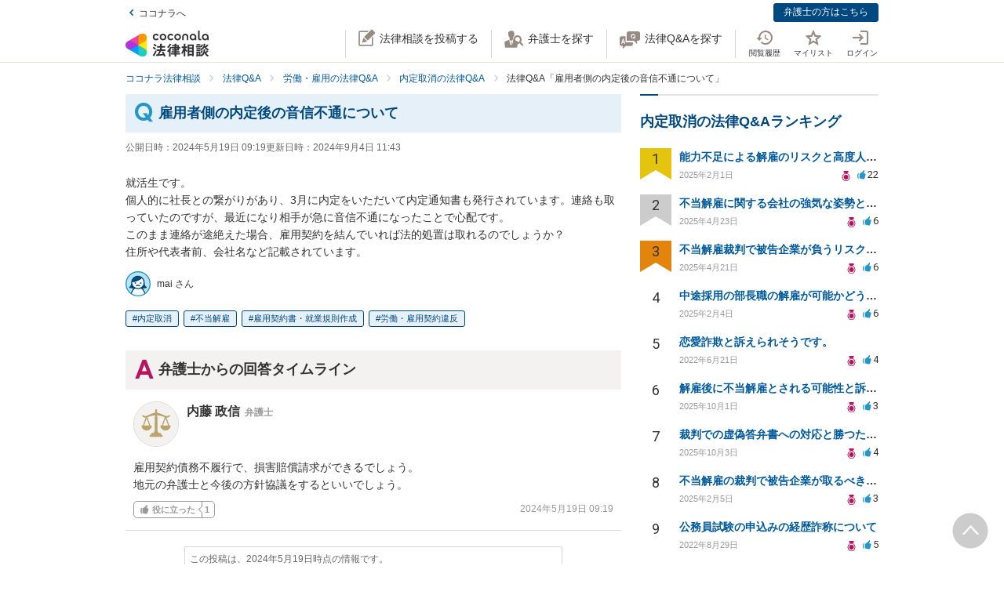

--- FILE ---
content_type: image/svg+xml
request_url: https://legal.coconala.com/assets/images/common/icon-lawyer-anonymous-3433b9f4e2.svg
body_size: 1587
content:
<svg width="24" height="24" viewBox="0 0 24 24" xmlns="http://www.w3.org/2000/svg" xmlns:xlink="http://www.w3.org/1999/xlink"><title>icon-lawyer-anonymous</title><defs><path id="a" d="M13.281 8H.756V.606h12.525z"/></defs><g fill="none" fill-rule="evenodd"><g transform="translate(5 16)"><mask id="b" fill="#fff"><use xlink:href="#a"/></mask><path d="M9.534.606a6.402 6.402 0 0 1-5.266.058c-1.362.718-2.375 2.129-3.114 4.273-.151.44-.28.872-.398 1.296a11.918 11.918 0 0 0 12.525-.023c-.12-.39-.246-.78-.386-1.167-.882-2.44-1.865-3.788-3.361-4.438" fill="#FFF" fill-rule="nonzero" mask="url(#b)"/></g><circle cx="12" cy="12" r="12" fill="#F4F2F0" fill-rule="nonzero"/><path d="M15.817 12.698l1.369-3.86 1.364 3.86h-2.733zm-10.354 0l1.369-3.86 1.364 3.86H5.463zm13.744 0L17.702 8.44c.804.068 1.252-.21 1.678-.576.656-.564.074-.801-.186-.735-.26.067-.489.298-1.054.429-.566.13-1.26-.15-2.853-.918-1.03-.496-2.133-.757-2.786-.88V4.115A.113.113 0 0 0 12.389 4h-.778a.113.113 0 0 0-.111.115V5.76c-.654.123-1.757.384-2.787.88-1.594.767-2.287 1.048-2.853.918-.565-.131-.793-.362-1.054-.429-.26-.066-.842.17-.186.735.429.368.88.647 1.693.575l-1.51 4.259H4c0 1.555 1.277 2.815 2.853 2.815 1.575 0 2.852-1.26 2.852-2.815h-.852L7.276 8.236a9.17 9.17 0 0 0 .693-.25 10.633 10.633 0 0 1 3.53-.737v.631h-.293v8.235h-.4v.75H9.57a.227.227 0 0 0-.224.23v.744h-.65a.254.254 0 0 0-.25.258V19h7.108v-.903a.254.254 0 0 0-.25-.258h-.65v-.744c0-.127-.1-.23-.224-.23h-1.237v-.75h-.44V7.88h-.252v-.63c.949.028 2.26.223 3.53.736.256.103.49.187.706.253l-1.58 4.459h-.862c0 1.555 1.277 2.815 2.852 2.815 1.576 0 2.853-1.26 2.853-2.815h-.793z" fill="#BBA36B" fill-rule="nonzero"/></g></svg>

--- FILE ---
content_type: image/svg+xml
request_url: https://legal.coconala.com/assets/images/common/icon-user-woman-f6b3700219.svg
body_size: 3185
content:
<svg xmlns="http://www.w3.org/2000/svg" xmlns:xlink="http://www.w3.org/1999/xlink" width="24" height="24" viewBox="0 0 24 24"><defs><path id="a" d="M12 0h12v21.661H0V0z"/><path id="c" d="M13.323 8H.78V.544h12.543V8z"/></defs><g fill="none" fill-rule="evenodd"><mask id="b" fill="#fff"><use xlink:href="#a"/></mask><path fill="#BAE3F5" d="M7.737 16.509a42.317 42.317 0 0 1-1.273-.061c-2.442-.15-2.918-.407-3.017-.891-.037-.183-.02-.529.511-.794 1.133-.567 1.437-2.644 1.48-3.944 0-.043.034-.817.047-.916.391-3.185 3.106-5.661 6.395-5.661 3.5 0 6.35 2.804 6.44 6.282.004.112.008.173.012.242.002.032-.153 3.175 1.491 3.997.53.265.547.611.51.794-.099.484-.575.741-3.016.891-.326.021-.646.037-.945.048 1.123.969 1.857 2.381 2.493 4.14.115.318.221.638.322.957C22.104 19.404 24 15.928 24 12c0-6.628-5.373-12-12-12S0 5.372 0 12c0 3.969 1.935 7.478 4.904 9.661.106-.366.222-.738.353-1.118.617-1.79 1.443-3.122 2.48-4.034" mask="url(#b)"/><g transform="translate(5 16)"><mask id="d" fill="#fff"><use xlink:href="#c"/></mask><path fill="#FFF" d="M9.57.544a6.401 6.401 0 0 1-5.234.07C2.97 1.33 1.941 2.726 1.202 4.87 1.04 5.34.904 5.8.78 6.25a11.917 11.917 0 0 0 12.543-.063 23.433 23.433 0 0 0-.399-1.21C12.044 2.54 11.062 1.194 9.57.544" mask="url(#d)"/></g><path fill="#FFF" d="M9.375 10.525a.73.73 0 1 1 0 1.458.73.73 0 0 1 0-1.458m2.583 2.454c.998 0 1.777.43 1.811.448a.5.5 0 1 1-.489.873 3.061 3.061 0 0 0-1.322-.321c-.518 0-1.154.244-1.355.338a.498.498 0 0 1-.665-.242.5.5 0 0 1 .242-.664c.038-.018.935-.432 1.778-.432m2.638-2.454a.728.728 0 1 1 0 1.456.728.728 0 0 1 0-1.456m-5.242 4.989a5.41 5.41 0 0 0 1.793.57c.241.033.484.055.733.055.243 0 .48-.021.715-.052a5.389 5.389 0 0 0 1.933-.638 5.453 5.453 0 0 0 2.8-4.758 5.428 5.428 0 0 0-1.756-3.995c-.456.543-1.694 1.735-4.447 2.823-1.915.758-3.808.985-4.68 1.052-.001.07-.005.16-.007.243a5.448 5.448 0 0 0 2.916 4.7"/><path fill="#004980" d="M14.528 15.448a5.409 5.409 0 0 1-1.934.64c-.234.03-.47.05-.714.05-.249 0-.493-.022-.733-.054a5.416 5.416 0 0 1-1.794-.57 5.45 5.45 0 0 1-2.915-4.7c.002-.083.007-.174.007-.244.872-.067 2.765-.294 4.68-1.052 2.753-1.088 3.991-2.28 4.447-2.823a5.428 5.428 0 0 1 1.756 3.995 5.45 5.45 0 0 1-2.8 4.758m5.295-.686c-1.644-.822-1.489-3.964-1.49-3.997a5.627 5.627 0 0 1-.013-.242c-.09-3.477-2.94-6.28-6.44-6.28-3.289 0-6.004 2.475-6.395 5.66-.013.1-.048.872-.047.915-.043 1.301-.347 3.377-1.48 3.944-.532.265-.548.612-.51.794.098.485.574.742 3.016.892.448.028.892.047 1.273.061-1.037.912-1.863 2.244-2.48 4.034-.13.38-.246.752-.353 1.118.283.21.575.403.876.587.124-.45.26-.908.422-1.379.74-2.144 1.768-3.539 3.134-4.255a6.402 6.402 0 0 0 5.233-.07c1.493.65 2.475 1.996 3.355 4.431.146.402.276.806.4 1.21.296-.185.584-.383.863-.592-.1-.32-.207-.639-.322-.958-.636-1.758-1.37-3.17-2.493-4.139.3-.012.62-.027.945-.048 2.441-.15 2.917-.407 3.016-.892.037-.182.02-.529-.51-.794"/><path fill="#004980" d="M9.375 11.98a.728.728 0 1 0 .001-1.456.728.728 0 0 0-.001 1.457m5.221-.001a.728.728 0 1 0 .001-1.456.728.728 0 0 0-.001 1.457m-4.658 2.093a.498.498 0 0 0 .664.242c.201-.094.838-.338 1.357-.338a3.06 3.06 0 0 1 1.322.322.5.5 0 0 0 .487-.873c-.033-.018-.812-.449-1.81-.449-.842 0-1.74.414-1.778.432a.5.5 0 0 0-.242.664"/><circle cx="12" cy="12" r="11.5" stroke="#2496CA"/></g></svg>